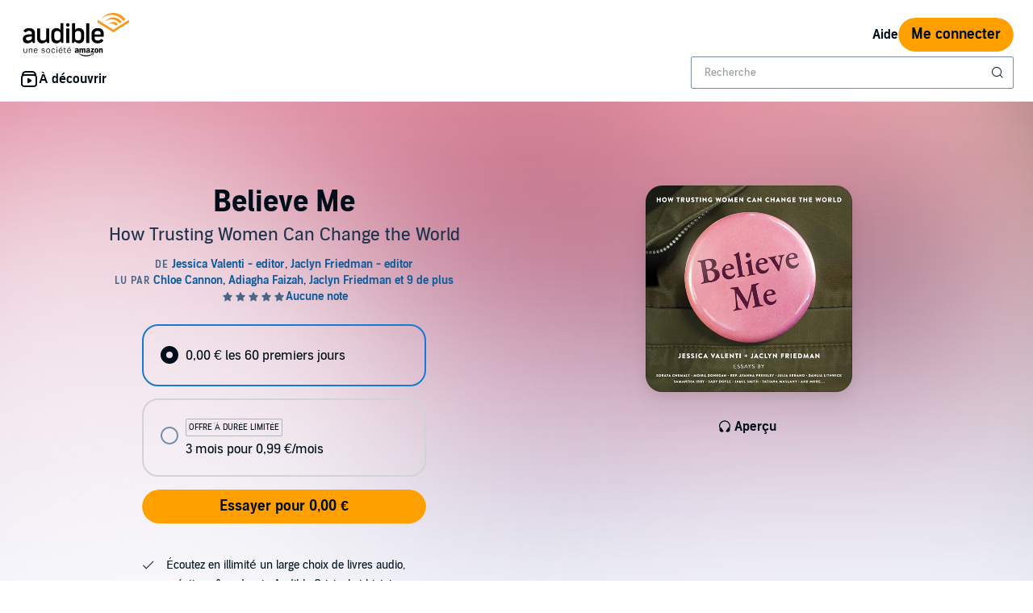

--- FILE ---
content_type: text/css; charset=utf-8
request_url: https://m.media-amazon.com/images/I/017c-E3u2tL._RC%7C21Gd70QJKAL.css_.css?AUIClients/AudibleWebSpecialPromoAssets
body_size: 753
content:
.test{color:#000}
/* ******** */
#sp-floating-cart{position:fixed;bottom:0;width:100%;background-color:#1a1c1d;z-index:9998;box-shadow:0 1px 4px 0 #ccc;transition:max-height .4s,height .4s}#sp-floating-cart #cart-normal{background-color:#1a1c1d}#sp-floating-cart #cart-normal .cart-item-normal{border:1px dashed #fff;margin-right:4px;opacity:.4}#sp-floating-cart #cart-normal .cart-item-normal.added{border:.5px solid #AAACAE;opacity:1}#sp-floating-cart #cart-normal #freebook-placeholder-normal{margin:0 auto;width:30px;line-height:57px;font-size:16px;color:#ccc}#sp-floating-cart #cart-normal #cart-app-content{text-align:center}#sp-floating-cart #cart-normal #cart-app-content #launchApp{width:65%;display:block;margin:0 auto 10px}#sp-floating-cart #cart-normal .item-title{white-space:nowrap;overflow:hidden}#sp-floating-cart #cart-normal .removeFromSpecialPromoTrayBtn{border:none;background:0 0;height:48px;line-height:48px}#sp-floating-cart #cart-normal .spinner:not(:required){-webkit-animation:spinner 1s infinite linear;-moz-animation:spinner 1s infinite linear;-ms-animation:spinner 1s infinite linear;-o-animation:spinner 1s infinite linear;animation:spinner 1s infinite linear;display:inline-block}#sp-floating-cart #cart-normal .sp-cart-item-rows{display:flex;align-items:center}#sp-floating-cart #cart-small{background-color:#1a1c1d}#sp-floating-cart #cart-small .cart-item-small{border:1px dashed #fff;margin:auto;opacity:.4}#sp-floating-cart #cart-small .cart-item-small.added{opacity:1;border:.5px solid #AAACAE}#sp-floating-cart #cart-small .cart-item-small.dim{opacity:.4}#sp-floating-cart #cart-small .cart-item-small.dim-off{opacity:1}#sp-floating-cart .cart-item-placeholder{width:100%;text-align:center;margin-bottom:3px}#sp-floating-cart .cart-book-icon{background-image:url(https://m.media-amazon.com/images/G/01/audiblemobile/store/image/mobile-store/wasabi/bogo/bookIconAt100.svg);background-repeat:no-repeat;display:inline-block}#sp-floating-cart #sp-dim-overlay{position:fixed;top:0;bottom:0;width:100%;height:100%;background-color:#000;opacity:.65;z-index:500}#sp-floating-cart .fold-btns{cursor:pointer;border:none;background:0 0}@-webkit-keyframes zoomIn{0%{-webkit-transform:scale(.1,.1);-moz-transform:scale(.1,.1);-ms-transform:scale(.1,.1);-o-transform:scale(.1,.1);transform:scale(.1,.1);opacity:.2}100%{-webkit-transform:scale(1,1);-moz-transform:scale(1,1);-ms-transform:scale(1,1);-o-transform:scale(1,1);transform:scale(1,1);opacity:1}}@-moz-keyframes zoomIn{0%{-webkit-transform:scale(.1,.1);-moz-transform:scale(.1,.1);-ms-transform:scale(.1,.1);-o-transform:scale(.1,.1);transform:scale(.1,.1);opacity:.2}100%{-webkit-transform:scale(1,1);-moz-transform:scale(1,1);-ms-transform:scale(1,1);-o-transform:scale(1,1);transform:scale(1,1);opacity:1}}@-o-keyframes zoomIn{0%{-webkit-transform:scale(.1,.1);-moz-transform:scale(.1,.1);-ms-transform:scale(.1,.1);-o-transform:scale(.1,.1);transform:scale(.1,.1);opacity:.2}100%{-webkit-transform:scale(1,1);-moz-transform:scale(1,1);-ms-transform:scale(1,1);-o-transform:scale(1,1);transform:scale(1,1);opacity:1}}@keyframes zoomIn{0%{-webkit-transform:scale(.1,.1);-moz-transform:scale(.1,.1);-ms-transform:scale(.1,.1);-o-transform:scale(.1,.1);transform:scale(.1,.1);opacity:.2}100%{-webkit-transform:scale(1,1);-moz-transform:scale(1,1);-ms-transform:scale(1,1);-o-transform:scale(1,1);transform:scale(1,1);opacity:1}}.zoom-in{-webkit-animation:zoomIn .8s ease-in-out 0s 1 forwards;-moz-animation:zoomIn .8s ease-in-out 0s 1 forwards;-ms-animation:zoomIn .8s ease-in-out 0s 1 forwards;-o-animation:zoomIn .8s ease-in-out 0s 1 forwards;animation:zoomIn .8s ease-in-out 0s 1 forwards}#sp-floating-cart{padding-left:10%;padding-right:10%;max-height:108px}#sp-floating-cart #cart-normal #cart-title-bar{height:40px}#sp-floating-cart #cart-normal .cart-item-normal{width:48px;height:48px}#sp-floating-cart .cart-item-placeholder{line-height:48px}#sp-floating-cart .cart-book-icon{margin:13px;width:20px;height:20px}#sp-floating-cart #cart-small .cart-item-small{width:48px;height:48px}#sp-floating-cart .cart-item-parent-column{min-width:48px}.hero-content{overflow-x:hidden}
/* ******** */
